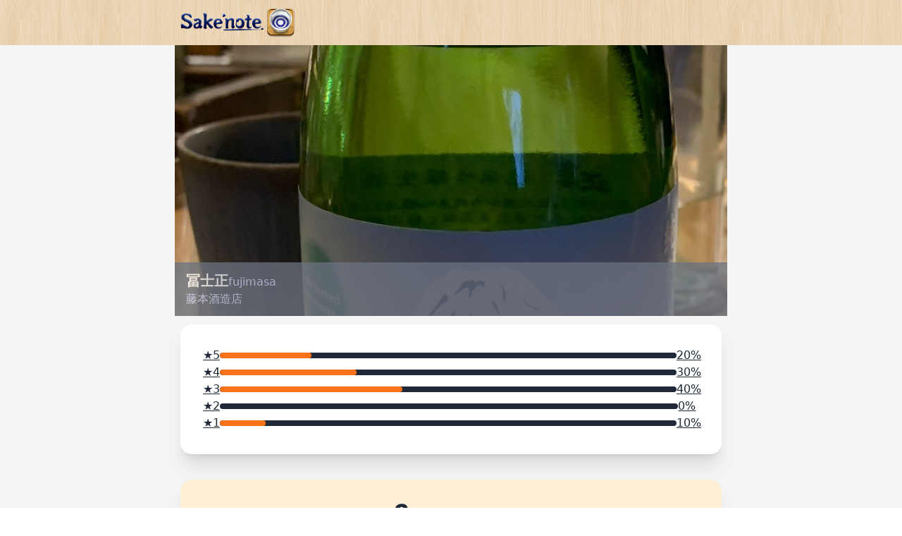

--- FILE ---
content_type: text/html; charset=utf-8
request_url: https://www.google.com/recaptcha/api2/aframe
body_size: 266
content:
<!DOCTYPE HTML><html><head><meta http-equiv="content-type" content="text/html; charset=UTF-8"></head><body><script nonce="ycCwxeVAqLjFJlr7IpouTg">/** Anti-fraud and anti-abuse applications only. See google.com/recaptcha */ try{var clients={'sodar':'https://pagead2.googlesyndication.com/pagead/sodar?'};window.addEventListener("message",function(a){try{if(a.source===window.parent){var b=JSON.parse(a.data);var c=clients[b['id']];if(c){var d=document.createElement('img');d.src=c+b['params']+'&rc='+(localStorage.getItem("rc::a")?sessionStorage.getItem("rc::b"):"");window.document.body.appendChild(d);sessionStorage.setItem("rc::e",parseInt(sessionStorage.getItem("rc::e")||0)+1);localStorage.setItem("rc::h",'1768851386686');}}}catch(b){}});window.parent.postMessage("_grecaptcha_ready", "*");}catch(b){}</script></body></html>